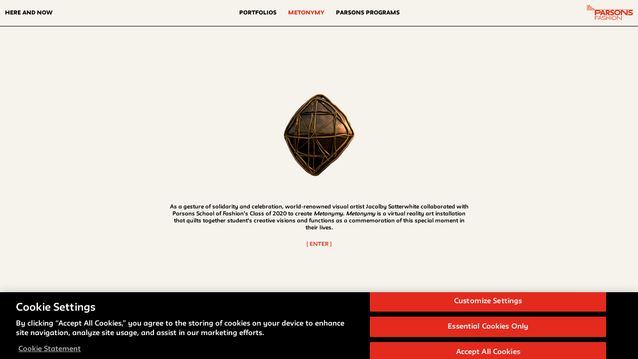

--- FILE ---
content_type: text/html; charset=UTF-8
request_url: http://parsons.edu/hereandnow/metonymy/
body_size: 14727
content:
<!doctype html>
<!--

Here and Now Fashion Festival
Design by Querida
Code by Carlos Mayo
carlosmayo.info
2026

-->
<html lang="en-US">
<head>

<!-- OneTrust Cookies Consent Notice start for parsons.edu -->

<script src="https://cdn.cookielaw.org/scripttemplates/otSDKStub.js"  type="text/javascript" charset="UTF-8" data-domain-script="e97e3828-5d84-4ce6-bc2d-ed50334de3b2" ></script>
<script type="text/javascript">
function OptanonWrapper() { }
</script>
<!-- OneTrust Cookies Consent Notice end for parsons.edu -->

	<meta charset="UTF-8">
	<meta http-equiv="X-UA-Compatible" content="IE=edge, chrome=1">
	<meta name="viewport" content="width=device-width, initial-scale=1.0, maximum-scale=1.0, user-scalable=no, viewport-fit=cover">
	<!-- <meta name="viewport" content="width=device-width, initial-scale=1"> -->
	<meta name="format-detection" content="telephone=no">
	<meta name="format-detection" content="date=no">
	<meta name="format-detection" content="address=no">
	<meta name="format-detection" content="email=no">
	<meta name="description" content="A collective reflection and virtual convening celebrating the future of the Class of 2020."/>
	<title>Here and Now Fashion FestivalMetonymy - Here and Now Fashion Festival</title>
			<link rel="canonical" href="http://parsons.edu/hereandnow/metonymy/">
		<link rel="icon" href="http://parsons.edu/hereandnow/wp-content/themes/hereandnow/assets/img/favicon.png" type="image/png" />
			<link rel="preload" href="http://parsons.edu/hereandnow/wp-content/themes/hereandnow/assets/css/style.css" as="style" onload="this.onload=null;this.rel='stylesheet'">
		<noscript><link rel="stylesheet" href="http://parsons.edu/hereandnow/wp-content/themes/hereandnow/assets/css/style.css"></noscript>
		<link rel="image_src" type="image/jpg" href="http://parsons.edu/hereandnow/wp-content/themes/hereandnow/assets/img/share_thumbnail.jpg"/>
	<meta itemprop="image" content="http://parsons.edu/hereandnow/wp-content/themes/hereandnow/assets/img/share_thumbnail.jpg"/>
	<meta property="og:image" content="http://parsons.edu/hereandnow/wp-content/themes/hereandnow/assets/img/share_thumbnail.jpg"/>
	<meta property="og:image:secure_url" content="http://parsons.edu/hereandnow/wp-content/themes/hereandnow/assets/img/share_thumbnail.jpg">
	<meta property="og:image:width" content="1200">
	<meta property="og:image:height" content="630">
	<meta property="og:locale" content="lang="en-US""/>
	<meta property="og:type" content="website"/>
	<meta property="og:title" content="Here and Now Fashion Festival"/>
	<meta property="og:site_name" content="Here and Now Fashion Festival"/>
	<meta property="og:url" content="http://parsons.edu/hereandnow/"/>
	<meta property="og:description" content="A collective reflection and virtual convening celebrating the future of the Class of 2020."/>
	<script src="https://ajax.googleapis.com/ajax/libs/jquery/3.5.1/jquery.min.js"></script>
	<script src="http://parsons.edu/hereandnow/wp-content/themes/hereandnow/assets/js/current-device-browser.min.js"></script>
	<script src="http://parsons.edu/hereandnow/wp-content/themes/hereandnow/assets/js/global.js"></script>
</head>
<body class="page-metonymy  no-admin" style="background-color: #f5f3ec">

	<div id="loader">
		<style media="screen">
			#loader{
				position: fixed;
				top: 0;
				left: 0;
				width: 100vw;
				height: 100%;
				margin: 0;
				padding: 0;
				background-color: inherit;
				z-index: 99999999;
			}
		</style>
		<script type="text/javascript">
			setTimeout(function(){
				$("#loader").fadeOut(function(){
					$(this).remove();
				});
			}, 1000);
		</script>
	</div>

	<!--HEADER-->
	<header>
		<div id="wrap-mobile">
			<!--Logo-->
			<a id="logo" href="http://parsons.edu/hereandnow/">
				<svg viewBox="0 0 700 66.9" >
					<path d="M14.6,0v25.7h26.9V0h14.6v66.9H41.5V38H14.6v28.9H0V0H14.6z"/>
					<path d="M112.7,0v12.4H77.7v14.3h32.2v11.4H77.7v16.4h35.8v12.4H63.1V0H112.7z"/>
					<path d="M155.1,0c3,0,5.7,0.5,8,1.5c2.4,1,4.4,2.3,6.1,4c1.7,1.7,3,3.6,3.9,5.9c0.9,2.2,1.3,4.6,1.3,7.2c0,3.9-0.8,7.3-2.5,10.2
						c-1.6,2.9-4.3,5.1-8,6.6v0.2c1.8,0.5,3.3,1.3,4.5,2.3c1.2,1,2.1,2.2,2.9,3.7c0.7,1.4,1.3,3,1.6,4.6c0.3,1.7,0.6,3.4,0.7,5.1
						c0.1,1.1,0.1,2.3,0.2,3.7c0.1,1.4,0.2,2.9,0.3,4.4c0.2,1.5,0.4,2.9,0.7,4.3c0.3,1.3,0.9,2.5,1.5,3.4h-14.6
						c-0.8-2.1-1.3-4.7-1.5-7.6c-0.2-2.9-0.5-5.7-0.8-8.4c-0.5-3.5-1.6-6.1-3.2-7.7c-1.6-1.6-4.2-2.4-7.9-2.4h-14.6v26.1h-14.6V0H155.1z
						 M149.9,30.3c3.3,0,5.9-0.7,7.5-2.2c1.7-1.5,2.5-3.9,2.5-7.3c0-3.2-0.8-5.6-2.5-7.1c-1.7-1.5-4.2-2.2-7.5-2.2h-16v18.8H149.9z"/>
					<path d="M232.5,0v12.4h-35.1v14.3h32.2v11.4h-32.2v16.4h35.8v12.4h-50.4V0H232.5z"/>
					<path d="M302.1,0l24.8,66.9h-15.2l-5-14.9h-24.8l-5.2,14.9H262L287.1,0H302.1z M302.9,41l-8.4-24.6h-0.2L285.7,41H302.9z"/>
					<path d="M346.4,0l27.7,44.9h0.2V0h13.7v66.9h-14.6l-27.6-44.8h-0.2v44.8h-13.7V0H346.4z"/>
					<path d="M422.7,0c4.3,0,8.3,0.7,12,2.1c3.7,1.4,6.9,3.4,9.6,6.2c2.7,2.8,4.8,6.2,6.3,10.3c1.5,4.1,2.3,9,2.3,14.5
						c0,4.9-0.6,9.4-1.9,13.5c-1.2,4.1-3.1,7.7-5.6,10.7c-2.5,3-5.6,5.4-9.4,7.1c-3.8,1.7-8.2,2.6-13.3,2.6h-28.6V0H422.7z M421.7,54.5
						c2.1,0,4.2-0.3,6.1-1c2-0.7,3.8-1.8,5.3-3.4c1.5-1.6,2.8-3.7,3.7-6.2c0.9-2.6,1.4-5.7,1.4-9.4c0-3.4-0.3-6.4-1-9.1
						c-0.7-2.7-1.7-5-3.2-7c-1.5-1.9-3.5-3.4-5.9-4.5c-2.4-1-5.5-1.5-9.1-1.5h-10.4v42.2H421.7z"/>
					<path d="M499.7,0l27.7,44.9h0.2V0h13.7v66.9h-14.6L499,22.1h-0.2v44.8h-13.7V0H499.7z"/>
					<path d="M550.4,19.8c1.5-4.3,3.6-8,6.4-11.2c2.8-3.2,6.2-5.7,10.3-7.5c4.1-1.8,8.6-2.7,13.7-2.7c5.1,0,9.7,0.9,13.8,2.7
						c4,1.8,7.4,4.3,10.2,7.5c2.8,3.2,4.9,6.9,6.4,11.2c1.5,4.3,2.2,8.9,2.2,13.9c0,4.9-0.7,9.4-2.2,13.6c-1.5,4.2-3.6,7.9-6.4,11
						c-2.8,3.1-6.2,5.6-10.2,7.4c-4,1.8-8.6,2.7-13.8,2.7c-5.1,0-9.7-0.9-13.7-2.7c-4.1-1.8-7.5-4.2-10.3-7.4c-2.8-3.1-4.9-6.8-6.4-11
						c-1.5-4.2-2.2-8.8-2.2-13.6C548.2,28.7,548.9,24.1,550.4,19.8z M563.8,41.9c0.7,2.7,1.7,5,3.1,7.2c1.4,2.1,3.3,3.8,5.6,5.1
						c2.3,1.3,5.1,1.9,8.4,1.9c3.3,0,6.1-0.6,8.4-1.9c2.3-1.3,4.2-3,5.6-5.1c1.4-2.1,2.5-4.5,3.1-7.2c0.7-2.7,1-5.4,1-8.2
						c0-2.9-0.3-5.8-1-8.5c-0.7-2.7-1.7-5.2-3.1-7.4c-1.4-2.2-3.3-3.9-5.6-5.2c-2.3-1.3-5.1-1.9-8.4-1.9c-3.3,0-6.1,0.6-8.4,1.9
						c-2.3,1.3-4.2,3-5.6,5.2c-1.4,2.2-2.5,4.6-3.1,7.4c-0.7,2.8-1,5.6-1,8.5C562.8,36.5,563.1,39.3,563.8,41.9z"/>
					<path d="M667.6,66.9l-11.3-45.5h-0.2l-11.1,45.5h-14.8L612.8,0h14.6l10.5,45.5h0.2L649.6,0h13.7l11.3,46.1h0.2L685.7,0H700
						l-17.9,66.9H667.6z"/>
				</svg>
				<span>HERE AND NOW</span>
			</a>
			<!--Burger-->
			<div id="burger">
				<div></div>
				<div></div>
				<div></div>
			</div>
		</div>
		<wrap>
			<!--Menu-->
			<menu>
								<span>
					<a  href="http://parsons.edu/hereandnow/portfolios/">
						PORTFOLIOS</a>
										<a class="active" href="http://parsons.edu/hereandnow/metonymy/">
						METONYMY</a>
					<a  href="http://parsons.edu/hereandnow/parsons-programs/">
						PARSONS PROGRAMS</a>
				</span>
			</menu>
			<!--Parsons Logo-->
			<div id="parsons-logo">
				<a href="https://www.newschool.edu/parsons/" target="_blank" rel="noreferrer">
					<svg viewBox="0 0 124 40">
						<rect x="0.9" y="11.9" class="st0" width="123.1" height="0.7"/>
						<rect x="0.9" y="13.2" class="st0" width="20.4" height="0.7"/>
						<polygon class="st0" points="1.8,0.7 1.8,3.2 1,3.2 1,0.7 0,0.7 0,0 2.8,0 2.8,0.7 	"/>
						<polygon class="st0" points="5.9,2 3.8,2 3.8,3.2 3,3.2 3,0 3.8,0 3.8,1.2 5.9,1.2 5.9,0 6.7,0 6.7,3.2 5.9,3.2 	"/>
						<polygon class="st0" points="7.1,3.2 7.1,0 9.4,0 9.4,0.7 7.9,0.7 7.9,1.3 9.1,1.3 9.1,1.9 7.9,1.9 7.9,2.5 9.4,2.5 9.4,3.2 	"/>
						<polygon class="st0" points="1.8,5.1 1.7,5.1 1.7,7.2 0.9,7.2 0.9,4 1.8,4 3.7,6 3.8,6 3.8,4 4.6,4 4.6,7.2 3.7,7.2 	"/>
						<polygon class="st0" points="5,7.2 5,4 7.2,4 7.2,4.7 5.8,4.7 5.8,5.2 7,5.2 7,5.9 5.8,5.9 5.8,6.5 7.2,6.5 7.2,7.2 	"/>
						<polygon class="st0" points="7.3,4 8.2,4 8.9,6.5 9.1,6.5 9.7,4 11.2,4 12,6.5 12.1,6.5 12.7,4 13.7,4 12.8,7.2 11.3,7.2 10.6,4.6
							10.4,4.6 9.7,7.2 8.3,7.2 	"/>
						<path class="st0" d="M0.7,9c0-0.7,0.5-1,1.2-1C2.3,7.9,2.8,8,3,8.2L2.9,8.8c-0.3-0.2-0.7-0.2-1-0.2c-0.2,0-0.4,0.1-0.4,0.3
							c0,0.5,1.6,0.2,1.6,1.3c0,0.6-0.4,1.1-1.3,1.1c-0.4,0-0.8,0-1.1-0.2l0-0.7c0.3,0.2,0.7,0.3,1.1,0.3c0.4,0,0.4-0.1,0.4-0.3
							C2.3,9.8,0.7,10.1,0.7,9"/>
						<path class="st0" d="M5.8,11.1c-0.3,0.1-0.5,0.1-0.8,0.1c-1,0-1.7-0.8-1.7-1.7C3.3,8.7,4,7.9,5,7.9c0.3,0,0.6,0,0.8,0.1L5.8,8.7
							C5.5,8.6,5.3,8.6,5,8.6C4.5,8.6,4.1,9,4.1,9.6c0,0.6,0.4,0.9,1,0.9c0.4,0,0.5,0,0.7-0.1V11.1z"/>
						<polygon class="st0" points="9.1,10 7,10 7,11.2 6.2,11.2 6.2,8 7,8 7,9.2 9.1,9.2 9.1,8 9.9,8 9.9,11.2 9.1,11.2 	"/>
						<path class="st0" d="M12,7.9c1.1,0,1.9,0.6,1.9,1.6c0,1.1-0.9,1.7-1.9,1.7c-1,0-1.9-0.6-1.9-1.7C10.1,8.5,10.8,7.9,12,7.9 M12,10.6
							c0.6,0,1.1-0.3,1.1-1c0-0.6-0.5-1-1.1-1c-0.6,0-1.1,0.3-1.1,1C10.9,10.2,11.3,10.6,12,10.6"/>
						<path class="st0" d="M15.9,7.9c1.1,0,1.9,0.6,1.9,1.6c0,1.1-0.9,1.7-1.9,1.7c-1,0-1.9-0.6-1.9-1.7C14,8.5,14.8,7.9,15.9,7.9
							 M15.9,10.6c0.6,0,1.1-0.3,1.1-1c0-0.6-0.5-1-1.1-1c-0.6,0-1.1,0.3-1.1,1C14.8,10.2,15.3,10.6,15.9,10.6"/>
						<polygon class="st0" points="18,8 18.8,8 18.8,10.4 21.3,10.4 21.3,11.2 18,11.2 	"/>
						<path class="st0" d="M22,29.7h1.3v10.1H22V29.7z M22.1,29.7h9.5v1.2h-9.5V29.7z M22.1,34.2h8v1.2h-8V34.2z"/>
						<path class="st0" d="M34.6,29.7h1.2l-4.6,10.1h-1.4L34.6,29.7z M32,36.6l0.3-1.1h6.3l0.3,1.1H32z M34.8,29.7h1.3v1.1h-1.3V29.7z
							 M35.1,29.7h1.2l4.7,10.1h-1.4L35.1,29.7z"/>
						<path class="st0" d="M49.9,36.9c0-0.3-0.1-0.5-0.4-0.7c-0.2-0.2-0.6-0.3-1-0.5c-0.4-0.1-0.8-0.2-1.4-0.3c-0.5-0.1-1-0.2-1.6-0.2
							c-0.5-0.1-1-0.2-1.6-0.3c-0.5-0.1-1-0.3-1.4-0.4c-0.4-0.2-0.7-0.4-1-0.7c-0.2-0.3-0.4-0.6-0.4-1.1c0-0.5,0.1-0.9,0.3-1.3
							c0.2-0.4,0.5-0.7,0.9-1c0.4-0.3,0.9-0.5,1.6-0.7c0.6-0.2,1.4-0.2,2.2-0.2c0.5,0,0.9,0,1.4,0.1c0.4,0.1,0.9,0.1,1.2,0.2
							c0.4,0.1,0.7,0.2,1.1,0.3c0.3,0.1,0.6,0.2,0.8,0.3l-0.2,1.2c-0.6-0.2-1.2-0.4-1.9-0.5c-0.7-0.2-1.5-0.2-2.4-0.2
							c-0.7,0-1.3,0-1.8,0.2c-0.5,0.1-0.9,0.2-1.1,0.4c-0.3,0.2-0.5,0.4-0.6,0.6c-0.1,0.2-0.2,0.5-0.2,0.7c0,0.3,0.1,0.5,0.4,0.7
							c0.2,0.2,0.6,0.3,1,0.5c0.4,0.1,0.8,0.2,1.4,0.3c0.5,0.1,1,0.1,1.6,0.2c0.5,0.1,1.1,0.2,1.6,0.3c0.5,0.1,1,0.2,1.4,0.4
							c0.4,0.2,0.7,0.4,1,0.7c0.2,0.3,0.4,0.6,0.4,1.1c0,0.4-0.1,0.8-0.2,1.2s-0.4,0.7-0.8,1c-0.4,0.3-0.9,0.5-1.6,0.7
							c-0.7,0.2-1.5,0.3-2.5,0.3c-0.5,0-0.9,0-1.4-0.1c-0.5,0-0.9-0.1-1.3-0.2c-0.4-0.1-0.8-0.1-1.1-0.2c-0.3-0.1-0.6-0.2-0.9-0.3
							l0.1-1.3c0.6,0.2,1.2,0.4,2,0.6c0.8,0.2,1.7,0.2,2.6,0.2c0.8,0,1.4-0.1,1.9-0.2c0.5-0.1,0.9-0.3,1.1-0.4c0.3-0.2,0.5-0.4,0.6-0.6
							C49.8,37.4,49.9,37.1,49.9,36.9"/>
						<path class="st0" d="M52.8,29.7h1.3v10.1h-1.3V29.7z M52.9,34.1h8.7v1.2h-8.7V34.1z M60.5,29.7h1.3v10.1h-1.3V29.7z"/>
						<rect x="64.2" y="29.7" class="st0" width="1.3" height="10.1"/>
						<path class="st0" d="M67.5,34.7c0-0.8,0.1-1.5,0.4-2.1c0.3-0.6,0.6-1.2,1.1-1.6c0.5-0.5,1.1-0.8,1.8-1.1c0.7-0.3,1.6-0.4,2.5-0.4
							c0.9,0,1.8,0.1,2.5,0.4c0.7,0.2,1.3,0.6,1.8,1.1c0.5,0.5,0.9,1,1.1,1.6c0.3,0.6,0.4,1.4,0.4,2.1c0,0.8-0.1,1.6-0.4,2.2
							c-0.3,0.7-0.6,1.2-1.1,1.7c-0.5,0.5-1.1,0.8-1.8,1c-0.7,0.2-1.5,0.4-2.5,0.4c-0.9,0-1.8-0.1-2.5-0.4c-0.7-0.2-1.3-0.6-1.8-1
							c-0.5-0.5-0.9-1-1.2-1.7C67.6,36.3,67.5,35.5,67.5,34.7 M68.9,34.7c0,0.6,0.1,1.2,0.3,1.7c0.2,0.5,0.5,0.9,0.8,1.3
							c0.4,0.4,0.8,0.6,1.4,0.8c0.6,0.2,1.2,0.3,2,0.3c0.7,0,1.4-0.1,2-0.3c0.6-0.2,1-0.5,1.4-0.8c0.4-0.4,0.7-0.8,0.8-1.3
							c0.2-0.5,0.3-1.1,0.3-1.7c0-0.6-0.1-1.2-0.3-1.7c-0.2-0.5-0.5-0.9-0.8-1.3c-0.4-0.3-0.8-0.6-1.4-0.8c-0.6-0.2-1.2-0.3-2-0.3
							c-0.7,0-1.4,0.1-2,0.3c-0.6,0.2-1,0.5-1.4,0.8c-0.4,0.4-0.7,0.8-0.8,1.3C69,33.6,68.9,34.1,68.9,34.7"/>
						<path class="st0" d="M82.3,39.8H81V29.7h1.3V39.8z M81.3,30.9v-1.2h1l-0.1,1.2H81.3z M92.3,39.8l-10.8-9.2l0.9-0.8l10.7,9.2
							L92.3,39.8z M92.3,38.6h1.2v1.2h-1.2V38.6z M92.3,29.7h1.3v10.1h-1.3V29.7z"/>
						<path class="st0" d="M22,13.3h10.8c3.5,0,5.2,2.2,5.2,4.8c0,3.1-2.5,4.9-5.2,4.9h-7.3v4.3H22V13.3z M25.5,16.4V20h6.8
							c1.7,0,2.1-1,2.1-1.9c0-0.7-0.4-1.7-2.1-1.7H25.5z"/>
						<path class="st0" d="M45.6,24.6h-5.1l-1,2.7h-3.7l5.6-13.9H45l5.3,13.9h-3.8L45.6,24.6z M41.5,21.7h3.2l-1.5-4.7L41.5,21.7z"/>
						<path class="st0" d="M50.9,13.3h6.6c3.1,0,4.7,2.2,4.7,4.8c0,2.1-1,3.6-2.4,4.3l2.4,4.8h-3.9L56.3,23h-1.9v4.3h-3.5V13.3z
							 M54.4,16.4V20h2.3c1.4,0,1.9-1,1.9-1.9c0-0.7-0.6-1.7-1.9-1.7H54.4z"/>
						<path class="st0" d="M63,17.6c0-2.9,2.4-4.5,5.4-4.5c1.8,0,3.7,0.5,4.8,1.1l-0.7,3c-1.2-0.7-2.9-1.1-4.3-1.1
							c-1.1,0-1.8,0.4-1.8,1.2c0,2.3,7.2,1,7.2,5.7c0,2.5-1.8,4.7-5.5,4.7c-1.6,0-3.4-0.2-4.8-0.9l0.1-3.2c1.5,0.7,3,1.1,4.8,1.1
							c1.5,0,1.9-0.5,1.9-1.2C70.1,21.3,63,22.5,63,17.6"/>
						<path class="st0" d="M82.2,13c4.8,0,8.3,2.5,8.3,7.2c0,4.9-3.7,7.3-8.3,7.3c-4.6,0-8.3-2.5-8.3-7.3C73.9,15.7,77.3,13,82.2,13
							 M82.2,24.6c2.7,0,4.7-1.4,4.7-4.5c0-2.8-2-4.2-4.7-4.2s-4.7,1.4-4.7,4.3C77.5,23.2,79.5,24.6,82.2,24.6"/>
						<polygon class="st0" points="95.6,17.5 94.8,17.5 94.8,27.3 91.3,27.3 91.3,13.3 96.2,13.3 105.4,22.1 106.3,22.1 106.3,13.3
							109.8,13.3 109.8,27.3 105.6,27.3 	"/>
						<path class="st0" d="M111.1,17.6c0-2.9,2.8-4.5,6.5-4.5c2.4,0,4.8,0.5,5.9,1.1l-0.7,3c-1.2-0.7-3.5-1.1-5.4-1.1c-2,0-3,0.4-3,1.2
							c0,2.4,9.4,0.5,9.4,5.7c0,2.5-2.1,4.7-6.6,4.7c-2,0-4.5-0.2-6-0.9l0.1-3.2c1.5,0.7,3.6,1.1,5.9,1.1c2.3,0,3.1-0.5,3.1-1.2
							C120.5,21.1,111.1,22.9,111.1,17.6"/>
					</svg>
				</a>
			</div>
		</wrap>
	</header>

          <!--Img-->
         <img class="lazy" src="http://parsons.edu/hereandnow/wp-content/uploads/sites/16/2020/07/jacolby-1-262x300.png" data-src="http://parsons.edu/hereandnow/wp-content/uploads/sites/16/2020/07/jacolby-1.png" alt="metonymy-1" />
      
               <!--Info-->
          <div class="installation-info">
                                   <!--Description-->
                    <div>As a gesture of solidarity and celebration, world-renowned visual artist Jacolby Satterwhite collaborated with Parsons School of Fashion's Class of 2020 to create <i>Metonymy</i>. <i>Metonymy</i> is a virtual reality art installation that quilts together student's creative visions and functions as a commemoration of this special moment in their lives. <br />
</div>
                              
                    <a class="red only-desktop" href="http://parsons.edu/hereandnow/metonymy/enter/">
                        [ ENTER ]
                    </a>
                                                  <a class="red only-mobile" href="https://youtu.be/HFBNjUMKcI4" target="_blank" rel="noreferrer">
                        [ ENTER ]
                    </a>
                         </div>
     

</body>
</html>


--- FILE ---
content_type: text/css
request_url: http://parsons.edu/hereandnow/wp-content/themes/hereandnow/assets/css/style.css
body_size: 31642
content:
@charset "utf-8";

/* RESET CSS
================================================== */
*{
	box-sizing: border-box;
}
html, body, div, span, applet, object, iframe, h1, h2, h3, h4, h5, h6, p, blockquote, pre, a, abbr, acronym, address, big, cite, code, del, dfn, em, img, ins, kbd, q, s, samp, small, strike,
strong, sub, sup, tt, var, b, u, i, center, dl, dt, dd, ol, ul, li, fieldset, form, label, legend, table, caption, tbody, tfoot, thead, tr, th, td, article, aside, canvas, details, embed,
figure, figcaption, footer, header, hgroup, menu, nav, output, ruby, section, summary, time, mark, audio, video{
	margin: 0;
	padding: 0;
	border: 0;
	font-size: 100%;
	font: inherit;
	vertical-align: baseline;
}
article, aside, details, figcaption, figure, footer, header, hgroup, menu, nav, section{
	display: block;
}
ol, ul, li{
	list-style: none;
}
textarea {
    	resize: none;
	-webkit-border-radius: 0;
	-moz-border-radius: 0;
	border-radius: 0;
}
table{
	border-collapse: collapse;
	border-spacing: 0;
}
input,
button,
select{
	padding: 0;
	margin: 0;
	display: inline-block;
	appearance: none;
	-webkit-appearance: none;
	border: none;
	border-radius: 0;
	-moz-border-radius: 0;
	-webkit-border-radius: 0;
  	width: fit-content;
  	width: -moz-fit-content;
	color: inherit;
	background: transparent;
	background-color: transparent;
}
input::-webkit-outer-spin-button,
input::-webkit-inner-spin-button {
  	-webkit-appearance: none;
  	margin: 0;
}
input[type="search"]::-webkit-search-decoration,
input[type="search"]::-webkit-search-cancel-button,
input[type="search"]::-webkit-search-results-button,
input[type="search"]::-webkit-search-results-decoration {
	display: none;
}
input[type="checkbox"]{
	cursor: pointer;
}
input[type=number]{
  	-moz-appearance: textfield;
}
::-webkit-input-placeholder,
::placeholder{
  	color: #babab7;
	line-height: normal !important;
	opacity: 1;
}
:focus{
	outline: none !important;
}
::-moz-focus-inner {
  	border: none !important;
}
img,
video{
	width: 100%;
    	max-width:100%;
    	height:auto;
	line-height: 0;
	font-size: 0;
}
ins{
	text-decoration: none !important;
}
a{
	width: fit-content;
  	width: -moz-fit-content;
	color: inherit;
	text-decoration: none;
	cursor: pointer;
}
sub,
sup {
  	font-size: 75%;
  	line-height: 0;
  	position: relative;
  	vertical-align: baseline;
}
sub {
  	bottom: -0.25em;
}
sup {
  	top: -0.5em;
}
i{
	font-style: italic;
}

/*	BASIC STYLES
================================================== */
::-webkit-scrollbar{
	display: none;
}
::selection{
	background-color: transparent;
	color: #babab7;
}
html{
	font-size: 15px;
	scrollbar-width: none;
}
body{
	width: 100%;
	height: 100%;
	margin: auto;
	color: black;
}
body, h1, h2, input, button, select, option, textarea{
	font-family: 'Neue Bold', Helvetica, Arial, sans-serif;
	font-size: 15px;
	line-height: 1.2;
	font-variant-ligatures: discretionary-ligatures;
	font-smoothing: antialiased;
	-webkit-font-smoothing: antialiased;
	-moz-osx-font-smoothing: grayscale;
	-webkit-text-size-adjust: none;
}
.cover{
	background-position: center !important;
	background-repeat: no-repeat !important;
	background-size: cover !important;
}
.hide,
.mobile-display{
	display:none;
}
.align-left{
	text-align: left;
}
.align-center{
	text-align: center;
}
.align-right{
	text-align: right;
}
.pointer{
	cursor: pointer;
}
.default{
  	cursor: default;
}
.disabled{
	cursor: default;
  	pointer-events: none;
}
.desktop a:hover,
.red{
	color: #e53016;
}

/* ANIMATIONS
================================================== */
@keyframes blinker{
	0% {
	    opacity: 0;
	}
	49%{
		opacity: 0;
	}
	50% {
	    opacity: 1;
	}
	100% {
		opacity: 1;
	}
}
@-moz-keyframes marquee-top {
      0% { transform: translateY(0); }
      100% { transform: translateY(-100%); }
}
@-webkit-keyframes marquee-top {
      0% { transform: translateY(0); }
      100% { transform: translateY(-100%); }
}
@keyframes marquee-top {
	0% {
      	-moz-transform: translateY(0);
      	-webkit-transform: translateY(0);
      	transform: translateY(0);
 	}
	100% {
      	-moz-transform: translateY(-100%);
      	-webkit-transform: translateY(-100%);
      	transform: translateY(-100%);
	}
}
@-moz-keyframes marquee-bottom {
      0% { transform: translateY(-100%); }
      100% { transform: translateY(0%); }
}
@-webkit-keyframes marquee-bottom {
      0% { transform: translateY(-100%); }
      100% { transform: translateY(0%); }
}
@keyframes marquee-bottom {
	0% {
      	-moz-transform: translateY(-100%);
      	-webkit-transform: translateY(-100%);
      	transform: translateY(-100%);
 	}
	100% {
      	-moz-transform: translateY(0%);
      	-webkit-transform: translateY(0%);
      	transform: translateY(0%);
	}
}
@-moz-keyframes spin {
	from { -moz-transform: rotateY(0)}
	to   { -moz-transform: rotateY(-360deg)}
}
@-webkit-keyframes spin {
	from { -webkit-transform: rotateY(0)}
	to   { -webkit-transform: rotateY(-360deg)}
}

/* FONTS
================================================== */
@font-face {
    font-family: 'Neue Bold';
    src: url('../fonts/Neue-Bold.woff') format('woff');
    font-weight: normal;
    font-style: normal;
    font-display: swap;
}
@font-face {
    font-family: 'Neue Black';
    src: url('../fonts/Neue-Black.woff') format('woff');
    font-weight: normal;
    font-style: normal;
    font-display: swap;
}

/* CAPABILITY
================================================== */
/* .no-admin #logo,
.no-admin menu a{
	pointer-events: none;
	color: #d0cfc9 !important;
} */

/* HEADER
================================================== */
header{
	position: fixed;
	top: 0;
	left: 0;
	width: 100vw;
	padding: 1em;
	border-bottom: 1px solid black;
	background: #f5f3ec;
	display: grid;
	grid-template-columns: 1fr 7fr;
	align-items: center;
	grid-gap: 1em;
	z-index: 999;
	line-height: 1;
	font-family: 'Neue Black', Helvetica, Arial, sans-serif;
	font-weight: bolder;
}
header #wrap-mobile{
	text-align: left;
}
header #logo svg{
	display: none;
}
header wrap{
	display: grid;
	grid-template-columns: 6fr 1fr;
	grid-gap: 1em;
	align-items: center;
}
header menu{
	text-align: center
}
header #parsons-logo{
	text-align: right;
}
header svg{
	fill: #e53016;
	height: 3em;
}
header menu a{
	margin: 0 1em;
}
header menu a.active,
.desktop header #logo:hover,
.desktop header menu a:hover{
	color: #e53016;
}

/* HEADER HOME
================================================== */
.page-home header,
.page-activation header{
	border: 0;
	grid-template-columns: 1fr min-content;
	grid-gap: 2em;
	align-items: flex-start;
	background: none;
	position: static;
}
.page-home header #logo svg,
.page-activation header #logo svg{
	display: block;
}
.page-home header #logo span,
.page-activation header #logo span{
	display: none;
}
.page-home header wrap,
.page-activation header wrap{
	align-items: flex-start;
	grid-gap: 2em;
}
.page-home header menu,
.page-activation header menu{
	display: grid;
    	grid-template-columns: min-content 1fr;
    	white-space: nowrap;
	grid-gap: .5em;
	justify-self: flex-end;
}
.page-home header menu span,
.page-activation header menu span{
	display: grid;
	grid-gap: .25em;
}
#logo svg{
	fill: black;
	height: 7rem;
	overflow: visible;
}

/* HOME
================================================== */
.page-home{
	position: absolute;
    	height: 100%;
    	display: grid;
    	grid-template-rows: min-content 1fr;
}
#content-home{
	display: grid;
    	grid-template-columns: 1fr 1fr 1fr;
    	grid-gap: 4em;
	padding: 9em 4em;
	line-height: 1.4;
}
#content-home br{
	display: none;
}
#content-home .column{
	display: grid;
	grid-template-rows: min-content 1fr min-content;
	grid-gap: 2em;
	align-items: center;
}
#content-home .column .align-center{
	margin: 0 auto;
}
#content-home .column .wrap-img{
	width: 100%;
	height: 20vw;
}
#content-home .column .wrap-img img{
	width: 100%;
	height: 100%;
	object-fit: contain;
}
#content-home .column .wrap-img ~ a{
	margin: 0 auto;
}
#content-home .column .wrap-3d{
	display: grid;
    	justify-content: center;
	align-items: center;
}
.desktop #content-home .column .wrap-img:hover ~ a div:first-child,
.desktop #content-home .column .wrap-img ~ a:hover div:first-child{
	color: #e53016;
}
.desktop #content-home .column .wrap-img ~ a:hover div{
	color: black;
}
/*Text 3D*/
#container-3d {
	perspective: 500px;
	-moz-perspective: 500px;
	-webkit-perspective: 500px;
	transform: translateY(-125px);
}
.desktop a.wrap-3d:hover *{
	animation-play-state:paused;
	-moz-animation-play-state:paused;
	-webkit-animation-play-state:paused
}
#frame {
	width: 33px;
	-moz-transform-style: preserve-3d;
	-webkit-transform-style: preserve-3d;  /* translate must be last */
	-moz-transform: rotateX(0deg) rotateY(0deg) rotateZ(0deg) translate3d(0px,100px,0px) scale(1.25);
	-webkit-transform: rotateX(0deg) rotateY(0deg) rotateZ(0deg) translate3d(0px,100px,0px)  scale(1.25);
}
.strip {
	-moz-transform-style: preserve-3d;
	-webkit-transform-style: preserve-3d;
	-moz-animation: spin 15s infinite linear;
	-webkit-animation: spin 15s infinite linear;
}
.strip div {
	position: absolute;
	/* background image is 792px 320px, try with green-hills or thailand-sunrise.jpg */
  	background-position: top;
	background-repeat:repeat;
	/* border-width: thin 10px; */
	height: 15px;
	width: 33px;
	opacity: 100;
	background-size: 198px !important;
}
.strip .a {
	background-position: 0 0;
	-moz-transform: rotateY(0deg) translateZ(124px);
	-webkit-transform: rotateY(0deg) translateZ(124px)
}
.strip .b {background-position: 759px 0;
	   -moz-transform: rotateY(15deg) translateZ(124px);
	-webkit-transform: rotateY(15deg) translateZ(124px)}

.strip .c {background-position: 726px 0;
	   -moz-transform: rotateY(30deg) translateZ(124px);
	-webkit-transform: rotateY(30deg) translateZ(124px)}

.strip .d {background-position: 693px 0;
	   -moz-transform: rotateY(45deg) translateZ(124px);
	-webkit-transform: rotateY(45deg) translateZ(124px)}

.strip .e {background-position: 660px 0;
	   -moz-transform: rotateY(60deg) translateZ(124px);
	-webkit-transform: rotateY(60deg) translateZ(124px)}

.strip .f {background-position: 627px 0;
	   -moz-transform: rotateY(75deg) translateZ(124px);
	-webkit-transform: rotateY(75deg) translateZ(124px)}

.strip .g {background-position: 594px 0;
	   -moz-transform: rotateY(90deg) translateZ(124px);
	-webkit-transform: rotateY(90deg) translateZ(124px)}

.strip .h {background-position: 561px 0;
	   -moz-transform: rotateY(105deg) translateZ(124px);
	-webkit-transform: rotateY(105deg) translateZ(124px)}

.strip .i {background-position: 528px 0;
	   -moz-transform: rotateY(120deg) translateZ(124px);
	-webkit-transform: rotateY(120deg) translateZ(124px)}

.strip .j {background-position: 495px 0;
	   -moz-transform: rotateY(135deg) translateZ(124px);
	-webkit-transform: rotateY(135deg) translateZ(124px)}

.strip .k {background-position: 462px 0;
	   -moz-transform: rotateY(150deg) translateZ(124px);
	-webkit-transform: rotateY(150deg) translateZ(124px)}

.strip .l {background-position: 429px 0;
	   -moz-transform: rotateY(165deg) translateZ(124px);
	-webkit-transform: rotateY(165deg) translateZ(124px)}

.strip .m {background-position: 396px 0;
	   -moz-transform: rotateY(180deg) translateZ(124px);
	-webkit-transform: rotateY(180deg) translateZ(124px)}

.strip .n {background-position: 363px 0;
	   -moz-transform: rotateY(195deg) translateZ(124px);
	-webkit-transform: rotateY(195deg) translateZ(124px)}

.strip .o {background-position: 330px 0;
	   -moz-transform: rotateY(210deg) translateZ(124px);
	-webkit-transform: rotateY(210deg) translateZ(124px)}

.strip .p {background-position: 297px 0;
	   -moz-transform: rotateY(225deg) translateZ(124px);
	-webkit-transform: rotateY(225deg) translateZ(124px)}

.strip .q {background-position: 264px 0;
	   -moz-transform: rotateY(240deg) translateZ(124px);
	-webkit-transform: rotateY(240deg) translateZ(124px)}

.strip .r {background-position: 231px 0;
	   -moz-transform: rotateY(255deg) translateZ(124px);
	-webkit-transform: rotateY(255deg) translateZ(124px)}

.strip .s {background-position: 198px 0;
	   -moz-transform: rotateY(270deg) translateZ(124px);
	-webkit-transform: rotateY(270deg) translateZ(124px)}

.strip .t {background-position: 165px 0;
	   -moz-transform: rotateY(285deg) translateZ(124px);
	-webkit-transform: rotateY(285deg) translateZ(124px)}

.strip .u {background-position: 132px 0;
	   -moz-transform: rotateY(300deg) translateZ(124px);
	-webkit-transform: rotateY(300deg) translateZ(124px)}

.strip .v {background-position: 99px 0;
	   -moz-transform: rotateY(315deg) translateZ(124px);
	-webkit-transform: rotateY(315deg) translateZ(124px)}

.strip .w {background-position: 66px 0;
	   -moz-transform: rotateY(330deg) translateZ(124px);
	-webkit-transform: rotateY(330deg) translateZ(124px)}

.strip .x {background-position: 33px 0;
	   -moz-transform: rotateY(345deg) translateZ(124px);
	-webkit-transform: rotateY(345deg) translateZ(124px)}

.strip .y {background-position: 0px 0;
	   -moz-transform: rotateY(0deg) translateZ(124px);
	-webkit-transform: rotateY(0deg) translateZ(124px)}

/* PORTFOLIOS
================================================== */
.page-portfolios{
	padding: 0 1em;
}
.inactive{
	pointer-events: none !important;
	color: #d0cfc9 !important;
}
/*Central content*/
main{
	position: fixed;
	width: 100vw;
	top: 0;
	left: 0;
	height: 100%;
	display: grid;
	grid-gap: 6em;
    	padding: 1em calc(100vw/12*2) 1em calc(50% + 1em);
	z-index: 3;
	pointer-events: none;
}
.safari main{
	pointer-events: none;
}
#program-filter{
	align-self: flex-end;
}
#alphabet-filter{
	width: 75%;
	column-count: 3;
	justify-self: flex-end;
}
#students_bfa{
	pointer-events: none;
}
#students_bfa span{
	opacity: 0;
}
.subfilter {
    margin-left: 4em;
}
.filter-wrap div{
	width: fit-content;
	width: -moz-fit-content;
	pointer-events: all;
	margin-bottom: .25em;
}
.filter-wrap div:last-child{
	margin: 0;
}
.dot{
	opacity: 0;
	padding: 0 .75em;
}
#all.active .dot,
.filter.active .dot,
.desktop #program-filter div:hover .dot,
.desktop #alphabet-filter div:hover .dot{
	opacity: 1;
}
#all{
	color: black !important;
	pointer-events: all !important;
	opacity: 1 !important;
}
#all,
.active{
	color: #e53016 !important;
}
/*Asides*/
#container-portfolios{
	width: 100%;
	display: grid;
    	grid-template-columns: 1fr 1fr;
	position: fixed;
	bottom: 0;
	/* z-index: -2; */
	padding: 0 1em;
    	left: 0;
	/* background: #f5f3ec; */
	/* pointer-events: none; */
	z-index: 2;
}
.safari .page-portfolios{
	position: fixed;
	overflow: hidden;
}
.safari #container-portfolios{
	pointer-events: none;
}
#container-portfolios .student{
	padding-bottom: .25em;
	display: block;
	width: fit-content;
	width: -moz-fit-content;
	pointer-events: all;
}
.students wrap{
	display: grid;
}
#column-right .student{
	justify-self: flex-end;
}
#container-portfolios a.student{
	color: #e53016;
}
/*Images*/
#images{
	width: calc(100vw - 2em);
	padding: 0 calc(100%/12*2);
	display: grid;
	grid-template-columns: 1fr;
	top: 0;
	pointer-events: none;
	z-index: 1;
	/* margin-top: 100vh; */
}
.safari #images{
	overflow: scroll;
	-webkit-overflow-scrolling: touch;
	height: 100%;
	position: fixed;
	pointer-events: all;
	margin: 0;
}
#images wrap{
	display: flex;
	flex-wrap: wrap;
	pointer-events: none;
}
.image-wrap {
    	float: left;
    	height: fit-content;
    	height: -moz-fit-content;
}
/* .image-wrap:nth-child(3n){
	float: right;
} */
.image-wrap.img-small {
    width: 20%;
    margin: 10%;
}
.image-wrap.img-medium {
    width: 25%;
    margin: 20% 5%;
    /* align-self: flex-end; */
}
.image-wrap.img-big{
    width: calc(100%/8*3);
    margin: 10% 10% 10% 0;
}
.image-wrap.img-big:nth-child(2n){
	margin: 20% 0;
	/* float: right; */
}
.caption{
	padding-top: .5rem;
	white-space: nowrap;
	display: block;
	font-size: 70%;
}
.page-portfolios img{
	line-height: 0;
	mix-blend-mode: multiply;
	filter: grayscale(1);
}
.halftone {
	position: relative;
    	overflow: hidden;
	line-height: 0;
	background: #f5f3ec;
}
#background{
	position: fixed;
	top: 0;
	left: 0;
	width: 100vw;
	height: 100%;
	background: #f5f3ec;
	z-index: -1;
}
/*Menu Mobile*/
footer{
	position: fixed;
	bottom: 0;
	left: 0;
	width: 100vw;
	/* height: 100%; */
	display: grid;
	grid-template-columns: 1fr 1fr;
	border-top: 1px solid black;
	text-align: center;
	text-align-last: center;
	background: #f5f3ec;
	z-index: 4;
	display: none;
}
.safari footer{
	text-align: left;
}
footer div{
	padding: 1.5em;
}
footer div:first-child{
	border-right: 1px solid black;
}
footer select{
	cursor: pointer;
	width: 100%;
}

/* PAGE PORTFOLIO
================================================== */
.page-portfolio{
	padding: 1em;
}
.page-portfolio img{
	mix-blend-mode: normal !important;
	display: block;
}
#portfolio-header{
	display: grid;
	grid-template-columns: 2fr 1fr;
	grid-gap: 1em;
	padding-top: calc(5em + 2px);
}
#portfolio-name{
	font-size: 96px;
    	text-transform: uppercase;
    	margin: -5px 0;
	line-height: .85;
	font-family: 'Helvetica Neue', Helvetica, Arial, sans-serif;
	font-weight: bold;
}
#portfolio-info{
	display: grid;
    	grid-gap: .5em;
    	height: fit-content;
	height: -moz-fit-content;
}
#portfolio-content{
	display: grid;
	grid-template-columns: repeat(3, 1fr);
	grid-gap: 2em .5em;
	padding: 10em 0 8em;
}
.portfolio-module{
	display: grid;
    	grid-template-rows: min-content min-content;
    	grid-gap: .5em;
}
.portfolio-caption{
	line-height: 1.4;
}
.portfolio-module video{
	background: black;
}
.portfolio-module .audio-wrap{
	width: 100%;
    	height: 25vw;
    	display: flex;
    	align-items: center;
    	justify-content: center;
    	background: rgb(0,0,0, .1);
}
.portfolio-module .embed-portfolio{
	height: 19vw;
}
.portfolio-module .embed-portfolio iframe{
	width: 100%;
	height: 100%;
}
#portfolio-footer{
	width: calc(100%/3);
    	margin: 0 auto;
    	min-width: 475px;
	padding-bottom: 9em;
	line-height: 1.4;
}
.portfolio-title{
    	text-align: center;
    	padding: 2em;
}
.portfolio-connect{
	display: grid;
    	grid-gap: .5em;
}
.portfolio-connect a{
	display: block;
}
.additional-file{
	display: block;
	line-height: 1.5;
}
/*Comments*/
#reply-title,
.comments-title,
.comment-notes,
#comments label,
.comment-form-url{
	display: none;
}
.comment-form-comment textarea{
	width: 100%;
    	height: 20vw;
    	background: transparent;
    	border: 1px solid #babab7;
	padding: 1em;
	box-shadow: none !important;
	-webkit-appearance: none;
}
#comments input{
	border-bottom: 1px solid #babab7;
	margin: 1em 0;
	padding: .5em 0;
	width: 100%;
}
.desktop #comments input:hover{
	color: #e53016;
}
.comment-form-comment{
	display: flex;
	margin-bottom: 1em;
}
.form-submit{
	text-align: center;
}
#submit{
	border: none !important;
    	padding: 0 !important;
	margin-bottom: 0 !important;
    	text-transform: uppercase;
	width: fit-content !important;
	width: -moz-fit-content !important;
	cursor: pointer;
}
.logged-in-as{
	text-transform: uppercase;
	margin-bottom: 1em;
}
/*Message?*/
.notice.notice-warning {
	display: none !important;
}

/* SPECIAL PROGRAMMING
================================================== */
#content-programming{
	display: grid;
    	grid-auto-flow: column;
    	grid-auto-columns: 1fr;
    	grid-gap: 1em;
    	padding: 0 1em;
	position: fixed;
    	width: 100vw;
    	height: 100%;
    	overflow: hidden;
    	top: 0;
    	left: 0;
}
#content-programming img{
	filter: grayscale(1);
	mix-blend-mode: multiply;
}
.programming-column wrap{
	display: grid;
	grid-gap: 2rem;
	height: fit-content;
	height: -moz-fit-content;
	padding-bottom: 2rem;
	animation: marquee-top linear infinite;
	animation-duration: 28s !important;
	background: #f5f3ec;
}
.programming-column:nth-child(odd) wrap{
	animation: marquee-bottom linear infinite;
	animation-duration: 35s !important;
}
.desktop .programming-column:hover wrap{
	animation-play-state:paused;
	-moz-animation-play-state:paused;
	-webkit-animation-play-state:paused
}
.programming-title{
	text-transform: uppercase;
	font-family: 'Neue Black', Helvetica, Arial, sans-serif;
	font-weight: bolder;
}
.programming-about{
	line-height: 1.4;
}

/* METONYMY
================================================== */
.page-metonymy{
	position: absolute;
	top: 0;
	left: 0;
    	width: 100vw;
    	height: 100%;
    	display: grid;
	grid-auto-rows: min-content;
    	align-content: center;
    	justify-items: center;
    	grid-gap: 5em;
    	padding: calc(5em + 2px) 4em 4em;
	text-align: center;
}
.page-metonymy img{
	width: 10vw;
    	min-width: 150px;
}
.installation-info{
	width: calc(100%/2);
    	min-width: 600px;
    	display: grid;
    	grid-gap: 2em;
	justify-items: center;
}
.installation-info div{
	line-height: 1.4;
}

/* PARSONS PROGRAMMS
================================================== */
.page-parsons-programs{
	position: absolute;
    	height: 100%;
    	display: grid;
    	grid-template-rows: min-content 1fr;
}
.page-parsons-programs header{
	position: static;
}
#content-programms{
	padding: 0 1em;
    	display: grid;
    	grid-template-columns: max-content 1fr 2fr;
}
.numbers{
	padding: 1em 1em 1em 0;
    	border-right: 1px solid black;
}
.programms-names div,
.numbers div{
	margin-bottom: .5em;
	width: fit-content;
	width: -moz-fit-content;
	font-family: 'Neue Black', Helvetica, Arial, sans-serif;
	font-weight: bolder;
}
.programms-names{
	padding: 1em;
    	border-right: 1px solid black;
}
.programms-names .active,
.desktop .programms-names div:hover{
	color: #e53016;
}
.programms-content{
	padding: 1em;
}
.programms-content .programm{
	height: 100%;
}
.programms-content wrap{
	display: grid;
    	grid-template-rows: 1fr min-content;
    	grid-gap: 2em;
	height: 100%;
}
.programm-gallery{
	display: grid;
	grid-template-columns: repeat(4, 1fr);
	grid-gap: 1em;
}
.programms-content .description{
	display: grid;
	grid-gap: 1em;
	width: 50%;
	min-width: 350px;
    	justify-self: right;
    	line-height: 1.4;
}
.programms-content .description a{
	color: #e53016;
}
.programms-content .description-title{
	text-transform: uppercase;
	font-family: 'Neue Black', Helvetica, Arial, sans-serif;
	font-weight: bolder;
}

/* ACTIVATION LIVE
================================================== */
.activation-live{
	position: absolute;
	top: 0;
	left: 0;
	width: 100vw;
	height: 100%;
	color: #f5f3ec;
	display: grid;
	grid-template-rows: min-content 1fr min-content;
	grid-gap: 1em;
	align-items: center;
    	justify-items: center;
}
.activation-live header{
	background: none;
	border: none;
	position: static;
}
.activation-live #logo{
	pointer-events: none;
}
.activation-live #logo svg{
	fill: #f5f3ec;
}
.activation-live header menu div:first-of-type{
	color: #e53016;
}
/* .activation-live header menu a{
	position: relative;
	pointer-events: none;
	user-select: none;
}
.activation-live header menu a::before{
	content: '';
	position: absolute;
	width: 100%;
	height: 1px;
	background: #f0eee3;
	top: 50%;
} */
#activation-embed{
	width: 100%;
    	height: 100%;
    	padding: 3em calc(100vw/10) 0;
	min-height: 450px;
}
.safari #activation-embed{
	height: auto;
	min-height: calc(80vw/(16/9));
}
#activation-info{
	padding: 0 calc(100vw/10) 5em;
	display: grid;
    	grid-template-columns: 2fr 3fr;
	line-height: 1.4;
}
.activation-title.hide{
	display: none;
}
.activation-title{
	display: grid;
	grid-auto-flow: column;
	grid-auto-columns: max-content;
	align-items: center;
	height: fit-content;
	height: -moz-fit-content
}
.activation-title span:last-of-type{
	padding-left: 2em;
}
.dot-live{
	width: 10px;
	height: 10px;
	background: #e53016;
	display: inline-block;
    	border-radius: 100px;
	margin: 0 .75em;
	animation: blinker 0.5s linear infinite;
	padding: 0 !important;
}
.activation-section{
	display: grid;
    	grid-template-columns: max-content 1fr;
    	grid-gap: 2em;
}
.activation-section.activation-when{
	margin-left: calc(100%/4);
	padding-top: 1em;
}

/* RESPONSIVE
================================================== */
.zoom-window-wrap{
	width: 100%;
	height: 100%;
	padding: 3em calc(100vw/10) 0;
	min-height: 450px;
}
#zoom_video_uri{
	height: 100%;
}

/* RESPONSIVE
================================================== */
/*DESKTOP GENERAL*/
@media (min-width: 813px){

}

/*BIGGER DESKTOP*/
@media (min-width: 1921px){

}

/*NORMAL DESKTOP*/
@media (min-width: 1681px) and (max-width: 1920px){

}

/*BIG LAPTOP DESKTOP*/
@media (min-width: 1441px) and (max-width: 1680px){

}

/*IPAD PRO PORTRAIT*/
@media (max-width: 1025px) and (orientation: portrait){

}


@media (max-width: 1280px){
	html, body, h1, h2, input, button, select, option{
		font-size: 10px;
	}
}

/*IPAD*/
@media (min-width: 769px){
	header wrap{
		display: grid !important;
	}
}

@media (max-width: 812px) and (orientation: landscape){
	.mobile header,
	.mobile main,
	.mobile #content-home,
	.mobile #container-portfolios,
	.mobile #images,
	.mobile footer,
	.mobile #background,
	.mobile #content-programming,
	.mobile img,
	.mobile .installation-info,
	.mobile .page-metonymy iframe,
	.mobile #content-programms,
	.mobile #portfolio-header,
	.mobile #portfolio-content,
	.mobile #portfolio-footer,
	.mobile .activation-title,
	.mobile #activation-info,
	.mobile #activation-embed,
	.tablet header,
	.tablet main,
	.tablet #content-home,
	.tablet #container-portfolios,
	.tablet #images,
	.tablet footer,
	.tablet #background,
	.tablet #content-programming,
	.tablet img,
	.tablet .installation-info,
	.tablet .page-metonymy iframe,
	.tablet #content-programms,
	.tablet #portfolio-header,
	.tablet #portfolio-content,
	.tablet #portfolio-footer,
	.tablet .activation-title,
	.tablet #activation-info,
	.tablet #activation-embed{
		display: none !important;
	}
	.mobile body,
	.tablet body{
		position: fixed !important;
		width: 100vw !important;
		height: 100% !important;
		top: 0 !important;
		left: 0 !important;
		text-align: center !important;
		display: grid !important;
		grid-template-rows: 1fr !important;
		align-content: center !important;
		align-items: center !important;
		padding: 0 !important;
		/* font-size: 140%; */
	}
	.mobile body::before,
	.tablet body::before{
		content: 'In order to navigate in landscape mode please use a computer.';
	}
}

/*MOBILE LANDSCAPE*/
@media (max-width: 768px){
	.desktop-display{
		display: none !important;
	}

	/*Header*/
	.page-home header{
		/* border-bottom: 1px solid black; */
		background: #f5f3ec;
	}
	header{
		grid-template-columns: 1fr min-content;
		position: fixed !important;
		width: 100vw;
		top: 0;
		display: block;
	}
	header #wrap-mobile{
		display: grid;
    		grid-template-columns: 1fr min-content;
    		grid-gap: 2em;
	}
	header #burger{
		cursor: pointer;
		display: grid;
		align-items: center;
		position: relative;
	}
	/* header #burger div:first-child{
		align-self: flex-start;
	}
	header #burger div:last-child{
		align-self: flex-end;
	} */
	.desktop header #burger:hover div{
		background: #e53016;
	}
	header #burger div{
		width: 3em;
		height: 2px;
		background: black;
	}
	header #burger.active div{
		position: absolute;
		transform: rotate(45deg);
	}
	header #burger.active div:first-child{
		transform: rotate(-45deg);
	}
	header #burger.active div:last-child{
		position: inherit;
		opacity: 0;
	}
	header #logo svg{
		display: block !important;
		width: 60vw;
		height: auto;
	}
	header menu div,
	header #logo span,
	header wrap{
		display: none;
		width: 100%;
	}
	header menu{
		margin: 8rem 0 7rem;
		display: block !important;
		font-size: 140%;
	}
	header menu span{
		display: grid;
		grid-gap: 1em !important;
		justify-items: center;
	}
	header #parsons-logo{
		text-align: center;
		margin: 7em 0 1em;
		display: none;
	}

	/*Home*/
	#content-home{
		grid-template-columns: 1fr;
		grid-gap: 6em;
    		padding: calc(5.75vw + 8em + 1px) 4em 6em;
	}
	#content-home .project-description{
		display: none;
	}
	#content-home .column{
		display: flex;
		flex-wrap: wrap-reverse;
		grid-gap: 0;
	}
	#content-home .column .wrap-img{
		padding-top: 6em;
    		height: 60vw;
	}
	#content-home .column .wrap-3d{
		height: 30vw;
	}
	#content-home .project-description.hide,
	#content-home .align-center .hide{
		display: inline-block;
	}
	#parsons-logo-mobile{
		text-align: center;
		margin: 6em 0 0;
	}
	#parsons-logo-mobile svg{
		fill: #e53016;
		height: 4em;
	}

	/*Special Programming*/
	#content-programming{
		padding-top: calc(5.75vw + 4em + 1px);
		overflow: auto;
		grid-template-columns: 1fr;
    		grid-auto-flow: dense;
		position: inherit;
	}
	.programming-column:last-child{
		padding-bottom: 1rem;
	}
	.programming-column wrap{
		animation: none !important;
		padding-bottom: 3rem;
		grid-gap: 1rem;
	}
	.programming-column wrap.clone{
		display: none;
	}
	.programming-title{
		display: none;
	}
	.programming-title.hide{
		display: block;
		font-size: 140%;
	}
	.programming-subtitle{
		padding-top: 1em;
	}

	/*Metonymy*/
	.page-metonymy{
		padding: calc(5.75vw + 3em + 1px) 4em 3em;
	}
	.page-metonymy iframe{
		padding-top: calc(5.75vw + 2em + 1px);
	}
	.installation-info{
		width: 100%;
	    	min-width: auto;
	}
	.page-metonymy img{
		width: 40%;
		max-width: 200%;
		min-width: 125px;
	}

	/*Portfolios*/
	main{
		display: none;
	}
	#images{
		padding: 0 calc(100%/4);
	}
	#images wrap{
		display: grid;
		align-items: center;
		grid-gap: 4rem;
	}
	.image-wrap{
		width: 100% !important;
		margin: 0 !important;
		text-align: center;
		align-self: center !important;
	}
	.caption{
		white-space: inherit;
	}
	footer{
		display: grid;
	}

	/*Portfolio Page*/
	.page-portfolio{
		padding-top: calc(5.75vw + 2em + 1px);
	}
	#portfolio-header,
	#portfolio-content{
    		grid-template-columns: 1fr;
	}
	#portfolio-header{
		padding-top: 1em;
	}
	#portfolio-content{
		grid-gap: 2em;
		padding: 4em 0;
	}
	#portfolio-name {
    		font-size: 8vw;
    		margin: 0;
		letter-spacing: -2px;
	}
	.portfolio-module .audio-wrap{
		height: 60vw;
	}
	.portfolio-module .embed-portfolio {
    		height: 54vw;
	}
	#portfolio-footer{
		width: 100%;
    		min-width: auto;
		padding-bottom: 3em;
	}
	.portfolio-title{
		text-align: left;
		padding: 2em 0 1em;
	}
	.comment-form-comment textarea{
		height: 40vw;
	}

	/*Parsons Programms*/
	.page-parsons-programs{
		position: static;
    		height: auto;
    		display: block;
		padding-top: calc(5.75vw + 3em + 1px);
	}
	#content-programms{
		display: block;
		padding: 0;
	}
	#content-programms .numbers,
	#content-programms .programms-names{
		display: none;
	}
	#content-programms .hide{
		display: block;
	}
	#content-programms .description-title.hide{
		font-size: 140%;
	}
	.programm-gallery{
		grid-template-columns: 1fr;
	}
	.programms-content .description{
		width: 100%;
	}
	.programms-content{
		display: grid;
		grid-gap: 4rem;
		padding: 1em 1em 4em;
	}
	.programms-content wrap{
		grid-gap: 1em;
	}
	.programms-content wrap .description-title.hide{
		display: block;
	}

	/*Activation*/
	.page-activation #burger div,
	.page-home.activation-live #burger div{
		background: #f5f3ec;
	}
	.page-activation header,
	.page-home.activation-live header{
		border-bottom: none !important;
		background: #1a1919 !important;
	}
	.activation-live{
		padding: calc(5.75vw + 2em) 1em 1em;
    		grid-template-rows: min-content min-content;
    		align-content: center;
	}
	.activation-title.hide{
		display: block;
	}
	#activation-embed,
	.zoom-window-wrap{
		height: 50vw;
		min-height: 225px;
		padding: 0;
	}
	.zoom-window-wrap{
		height: 90vw;
	}
	#activation-info{
		display: block;
		padding: 0;
	}
}

@media (max-width: 600px){

}

/*SMALL MOBILE*/
@media (max-width: 320px){
	#column-right{
		display: none;
	}
}


--- FILE ---
content_type: application/javascript
request_url: http://parsons.edu/hereandnow/wp-content/themes/hereandnow/assets/js/global.js
body_size: 1669
content:
/*
 * Global Scripts
 */

$(document).ready(function(){
     if(/Android|webOS|iPhone|iPad|iPod|BlackBerry/i.test(navigator.userAgent)){
		$('.only-desktop').remove();
	}else{
		$('.only-mobile').remove();
	}

     $('#burger').click(function(){
          $('header wrap').slideToggle();
          $(this).toggleClass('active');
     });
});

//Lazy Loading for images
document.addEventListener("DOMContentLoaded", function() {
  	var lazyImages = [].slice.call(document.querySelectorAll("img.lazy"));
	if ("IntersectionObserver" in window) {
		let lazyImageObserver = new IntersectionObserver(function(entries, observer) {
			entries.forEach(function(entry) {
				if (entry.isIntersecting) {
					let lazyImage = entry.target;
					lazyImage.src = lazyImage.dataset.src;
					lazyImage.classList.remove("lazy");
					lazyImageObserver.unobserve(lazyImage);
	   			}
	 		});
    		});
		lazyImages.forEach(function(lazyImage) {
			lazyImageObserver.observe(lazyImage);
		});
  	}
});

//Lazy Loading for Images in CSS
document.addEventListener("DOMContentLoaded", function() {
     var lazyBackgrounds = [].slice.call(document.querySelectorAll(".lazy-background"));
     if ("IntersectionObserver" in window) {
     let lazyBackgroundObserver = new IntersectionObserver(function(entries, observer) {
          entries.forEach(function(entry) {
             if (entry.isIntersecting) {
               entry.target.classList.add("visible");
               lazyBackgroundObserver.unobserve(entry.target);
             }
          });
     });
     lazyBackgrounds.forEach(function(lazyBackground) {
     lazyBackgroundObserver.observe(lazyBackground);
     });
     }
});
